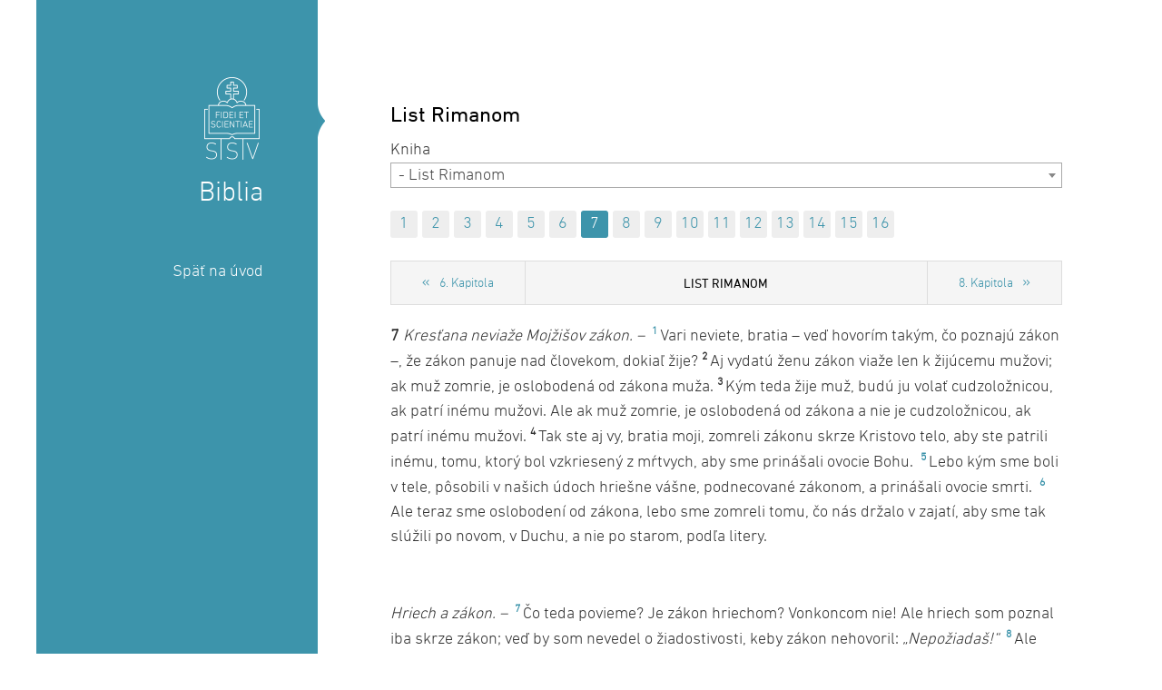

--- FILE ---
content_type: text/html; charset=windows-1250
request_url: http://biblia.ssv.sk/biblia/kniha/list-rimanom/kapitola/7.xhtml
body_size: 6121
content:
<!DOCTYPE html>
<!--[if IE 7 ]>    <html lang="sk" class="oldie ie7"> <![endif]-->
<!--[if IE 8 ]>    <html lang="sk" class="oldie ie8"> <![endif]-->
<!--[if IE 9 ]>    <html lang="sk" class="ie9"> <![endif]-->
<!--[if (gt IE 9)|!(IE)]><!--><html lang="sk" class="vznormal"><!--<![endif]-->
<head>
<meta http-equiv="X-UA-Compatible" content="IE=edge,chrome=1">
<meta name="viewport" content="width=device-width, initial-scale=1.0, maximum-scale=1.0, minimum-scale=1.0, user-scalable=no">
<meta name="apple-mobile-web-app-title" content="biblia.ssv.sk">
<link rel="icon" sizes="192x192" href="/Data/1919/UserFiles/site-icons/touch-icon-192x192.png">
<link rel="icon" sizes="128x128" href="/Data/1919/UserFiles/site-icons/touch-icon-128x128.png">
<link rel="apple-touch-icon-precomposed" sizes="180x180" href="/Data/1919/UserFiles/site-icons/apple-touch-icon-180x180-precomposed.png">
<link rel="apple-touch-icon-precomposed" sizes="152x152" href="/Data/1919/UserFiles/site-icons/apple-touch-icon-152x152-precomposed.png">
<link rel="apple-touch-icon-precomposed" sizes="144x144" href="/Data/1919/UserFiles/site-icons/apple-touch-icon-144x144-precomposed.png">
<link rel="apple-touch-icon-precomposed" sizes="120x120" href="/Data/1919/UserFiles/site-icons/apple-touch-icon-120x120-precomposed.png">
<link rel="apple-touch-icon-precomposed" sizes="114x114" href="/Data/1919/UserFiles/site-icons/apple-touch-icon-114x114-precomposed.png">
<link rel="apple-touch-icon-precomposed" sizes="76x76" href="/Data/1919/UserFiles/site-icons/apple-touch-icon-76x76-precomposed.png">
<link rel="apple-touch-icon-precomposed" sizes="72x72" href="/Data/1919/UserFiles/site-icons/apple-touch-icon-72x72-precomposed.png">
<link rel="apple-touch-icon-precomposed" sizes="57x57" href="/Data/1919/UserFiles/site-icons/apple-touch-icon-57x57-precomposed.png">
<link rel="apple-touch-icon-precomposed" href="/Data/1919/UserFiles/site-icons/apple-touch-icon-precomposed.png">

<meta name="application-name" content="biblia.ssv.sk"/>
<meta name="msapplication-TileColor" content="#FFFFFF">
<meta name="msapplication-TileImage" content="/Data/1919/UserFiles/site-icons/favicon-144.png">
<meta name="msapplication-square70x70logo" content="/Data/1919/UserFiles/site-icons/tile-tiny.png">
<meta name="msapplication-square150x150logo" content="/Data/1919/UserFiles/site-icons/tile-square.png">
<meta name="msapplication-wide310x150logo" content="/Data/1919/UserFiles/site-icons/tile-wide.png">
<meta name="msapplication-square310x310logo" content="/Data/1919/UserFiles/site-icons/tile-large.png">

		<meta charset="windows-1250" />
		<title>Spolok svätého Vojtecha - Biblia - List Rimanom</title>
		<meta name="keywords" content="," />
		<meta name="robots" content="index,follow" />
		<meta name="googlebot" content="index,follow" />
		<meta name="author" content="WEBYGROUP.sk - Tvorba webov a eshopov" />
		<meta name="generator" content="Unisite 8.20.0 #281025" />
		<meta property="og:type" content="website" />
		<meta property="og:title" content="Biblia" />
		<meta property="og:url" content="http://biblia.ssv.sk/biblia/kniha/list-rimanom/kapitola/7.xhtml" />
		<meta property="og:locale" content="sk_SK" />
		<meta property="og:site_name" content="Spolok svätého Vojtecha" />

		<link rel="stylesheet" type="text/css" href="/Data/2431/Cache/Css/site_3123ca5e.css" />
		<link rel="stylesheet" type="text/css" href="/SiteJay2.0/JScript/Fancybox3/jquery.fancybox.min.css" />
		<link rel="stylesheet" type="text/css" href="http://biblia.ssv.sk/SiteJay2.0/JScript/plugins/select2/select2.css" />

		<script type="text/javascript">
			(function(i,s,o,g,r,a,m) {
				i['GoogleAnalyticsObject']=r;

				i[r]=i[r]||function() {
					(i[r].q=i[r].q||[]).push(arguments)
				},
				i[r].l=1*new Date();
				a=s.createElement(o),m=s.getElementsByTagName(o)[0];

				a.async=1;
				a.src=g;
				m.parentNode.insertBefore(a,m)
			}) (window,document,'script','//www.google-analytics.com/analytics.js','gauni');

			gauni('create', 'UA-51597236-1', 'auto');

			

			gauni('send', 'pageview');
		</script>		<script src="/SiteJay2.0/jquery-3.7.1.min.js"></script>
		<script src="/SiteJay2.0/JScript/Fancybox3/jquery.fancybox.min.js"></script>
		<script src="/SiteJay2.0/JScript/jquery.mousewheel-3.0.6.pack.js"></script>
		<script src="/Data/2431/Cache/Script/common_5fecc569.js"></script>
		<script src="/Data/2431/Cache/Script/custom_435887d6.js"></script>
		<script src="http://biblia.ssv.sk/SiteJay2.0/JScript/plugins/select2/select2.min.js"></script>
		<script type="text/javascript">

		$(document).ready(function(){
			$('.select2-categories').select2();
			$('.ssv-bb-module .inbox a[href^=\'#\']').fancybox();
		})
		</script>

<link href='/Data/1919/UserFiles/MyFontsWebfontsKit.css' rel='stylesheet' type='text/css'>
<link href='//fonts.googleapis.com/css?family=Titillium+Web:400,700,400italic' rel='stylesheet' type='text/css'>
<link rel="stylesheet" type="text/css" href="http://biblia.ssv.sk/Data/2431/UserFiles/style_flat1.css">
<!--[if (gte IE 6)&(lte IE 8)]>
  <script type="text/javascript" src="http://biblia.ssv.sk/Data/2431/UserFiles/js/selectivizr-min.js"></script>
<![endif]--> 
<script src="http://biblia.ssv.sk/Data/2431/UserFiles/js/main.js"></script>
</head>
<body id="page44733" class="skin-main">
<!-- noindex start -->

<div id="container-main">	
	<div id="container-outer">				
		<div id="container">		
				<div id="left">		
					<header>
						<div id="header">
							<p id="logo"><a href="/"><img src="http://biblia.ssv.sk/Data/2431/UserFiles/images/logo.png" alt="Spolok svätého Vojtecha"></a></p>
							<p class="bib">Biblia</p>
						</div><!--  end header -->
					</header>
					<aside>
					</aside>
				</div><!--  end left -->
				<div id="content">
					<main>
						<div id="main-search">
<div id="sjm-s-vyhladavanie"></div>
</div>
						<!-- noindex end -->
						
							
							
							
							<div class="basic001">

<div class="title"><h1>List Rimanom</h1></div>


<div class="content">
<div id="sjm-d-86140"><div class="ssv-bb-module">
			<div class="select-box">
				<select onchange="location.href=this.options[this.selectedIndex].value" class="select2-categories"><option disabled="disabled">Starý zákon</option><option value="http://biblia.ssv.sk/biblia/kniha/genezis-prva-kniha-mojzisova/kapitola/1.xhtml">- Kniha Genezis - Prvá kniha Mojžišova</option><option value="http://biblia.ssv.sk/biblia/kniha/exodus-druha-kniha-mojzisova/kapitola/1.xhtml">- Kniha Exodus - Druhá kniha Mojžišova</option><option value="http://biblia.ssv.sk/biblia/kniha/levitikus-tretia-kniha-mojzisova/kapitola/1.xhtml">- Kniha Levitikus - Tretia kniha Mojžišova</option><option value="http://biblia.ssv.sk/biblia/kniha/kniha-numeri-stvrta-kniha-mojzisova/kapitola/1.xhtml">- Kniha Numeri - Štvrtá kniha Mojžišova</option><option value="http://biblia.ssv.sk/biblia/kniha/kniha-deuteronomium-piata-kniha-mojzisova/kapitola/1.xhtml">- Kniha Deuteronómium - Piata kniha Mojžišova</option><option value="http://biblia.ssv.sk/biblia/kniha/kniha-jozue/kapitola/1.xhtml">- Kniha Jozue</option><option value="http://biblia.ssv.sk/biblia/kniha/kniha-sudcov/kapitola/1.xhtml">- Kniha sudcov</option><option value="http://biblia.ssv.sk/biblia/kniha/kniha-rut/kapitola/1.xhtml">- Kniha Rút</option><option value="http://biblia.ssv.sk/biblia/kniha/prva-kniha-samuelova/kapitola/1.xhtml">- Prvá kniha Samuelova</option><option value="http://biblia.ssv.sk/biblia/kniha/druha-kniha-samuelova/kapitola/1.xhtml">- Druhá kniha Samuelova</option><option value="http://biblia.ssv.sk/biblia/kniha/prva-kniha-kralov/kapitola/1.xhtml">- Prvá kniha kráľov</option><option value="http://biblia.ssv.sk/biblia/kniha/druha-kniha-kralov/kapitola/1.xhtml">- Druhá kniha kráľov</option><option value="http://biblia.ssv.sk/biblia/kniha/prva-kniha-kronik/kapitola/1.xhtml">- Prvá kniha kroník</option><option value="http://biblia.ssv.sk/biblia/kniha/druha-kniha-kronik/kapitola/1.xhtml">- Druhá kniha kroník</option><option value="http://biblia.ssv.sk/biblia/kniha/kniha-ezdrasova/kapitola/1.xhtml">- Kniha Ezdrášova</option><option value="http://biblia.ssv.sk/biblia/kniha/kniha-nehemiasova/kapitola/1.xhtml">- Kniha Nehemiášova</option><option value="http://biblia.ssv.sk/biblia/kniha/kniha-tobias/kapitola/1.xhtml">- Kniha Tobiáš</option><option value="http://biblia.ssv.sk/biblia/kniha/kniha-judita/kapitola/1.xhtml">- Kniha Judita</option><option value="http://biblia.ssv.sk/biblia/kniha/kniha-ester/kapitola/1.xhtml">- Kniha Ester</option><option value="http://biblia.ssv.sk/biblia/kniha/kniha-job/kapitola/1.xhtml">- Kniha Jób</option><option value="http://biblia.ssv.sk/biblia/kniha/kniha-zalmov/kapitola/1.xhtml">- Kniha žalmov</option><option value="http://biblia.ssv.sk/biblia/kniha/kniha-prislovi/kapitola/1.xhtml">- Kniha prísloví</option><option value="http://biblia.ssv.sk/biblia/kniha/kniha-kazatel/kapitola/1.xhtml">- Kniha Kazateľ</option><option value="http://biblia.ssv.sk/biblia/kniha/piesen-piesni/kapitola/1.xhtml">- Pieseň piesní</option><option value="http://biblia.ssv.sk/biblia/kniha/kniha-mudrosti/kapitola/1.xhtml">- Kniha múdrosti</option><option value="http://biblia.ssv.sk/biblia/kniha/kniha-sirachovcova/kapitola/1.xhtml">- Kniha Sirachovcova</option><option value="http://biblia.ssv.sk/biblia/kniha/kniha-proroka-izaiasa/kapitola/1.xhtml">- Kniha proroka Izaiáša</option><option value="http://biblia.ssv.sk/biblia/kniha/kniha-proroka-jeremiasa/kapitola/1.xhtml">- Kniha proroka Jeremiáša</option><option value="http://biblia.ssv.sk/biblia/kniha/kniha-nareky/kapitola/1.xhtml">- Kniha Náreky</option><option value="http://biblia.ssv.sk/biblia/kniha/kniha-proroka-barucha/kapitola/1.xhtml">- Kniha proroka Barucha</option><option value="http://biblia.ssv.sk/biblia/kniha/kniha-proroka-ezechiela/kapitola/1.xhtml">- Kniha proroka Ezechiela</option><option value="http://biblia.ssv.sk/biblia/kniha/kniha-proroka-daniela/kapitola/1.xhtml">- Kniha proroka Daniela</option><option value="http://biblia.ssv.sk/biblia/kniha/kniha-proroka-ozeasa/kapitola/1.xhtml">- Kniha proroka Ozeáša</option><option value="http://biblia.ssv.sk/biblia/kniha/kniha-proroka-joela/kapitola/1.xhtml">- Kniha proroka Joela</option><option value="http://biblia.ssv.sk/biblia/kniha/kniha-proroka-amosa/kapitola/1.xhtml">- Kniha proroka Amosa</option><option value="http://biblia.ssv.sk/biblia/kniha/kniha-proroka-abdiasa/kapitola/1.xhtml">- Kniha proroka Abdiáša</option><option value="http://biblia.ssv.sk/biblia/kniha/kniha-proroka-jonasa/kapitola/1.xhtml">- Kniha proroka Jonáša</option><option value="http://biblia.ssv.sk/biblia/kniha/kniha-proroka-micheasa/kapitola/1.xhtml">- Kniha proroka Micheáša</option><option value="http://biblia.ssv.sk/biblia/kniha/kniha-proroka-nahuma/kapitola/1.xhtml">- Kniha proroka Nahuma</option><option value="http://biblia.ssv.sk/biblia/kniha/kniha-proroka-habakuka/kapitola/1.xhtml">- Kniha proroka Habakuka</option><option value="http://biblia.ssv.sk/biblia/kniha/kniha-proroka-sofoniasa/kapitola/1.xhtml">- Kniha proroka Sofoniáša</option><option value="http://biblia.ssv.sk/biblia/kniha/kniha-proroka-aggea/kapitola/1.xhtml">- Kniha proroka Aggea</option><option value="http://biblia.ssv.sk/biblia/kniha/kniha-proroka-zachariasa/kapitola/1.xhtml">- Kniha proroka Zachariáša</option><option value="http://biblia.ssv.sk/biblia/kniha/kniha-proroka-malachiasa/kapitola/1.xhtml">- Kniha proroka Malachiáša</option><option value="http://biblia.ssv.sk/biblia/kniha/prva-kniha-machabejcov/kapitola/1.xhtml">- Prvá kniha Machabejcov</option><option value="http://biblia.ssv.sk/biblia/kniha/druha-kniha-machabejcov/kapitola/1.xhtml">- Druhá kniha Machabejcov</option><option disabled="disabled">Nový zákon</option><option value="http://biblia.ssv.sk/biblia/kniha/evanjelium-podla-matusa/kapitola/1.xhtml">- Evanjelium podľa Matúša</option><option value="http://biblia.ssv.sk/biblia/kniha/evanjelium-podla-marka/kapitola/1.xhtml">- Evanjelium podľa Marka</option><option value="http://biblia.ssv.sk/biblia/kniha/evanjelium-podla-lukasa/kapitola/1.xhtml">- Evanjelium podľa Lukáša</option><option value="http://biblia.ssv.sk/biblia/kniha/evanjelium-podla-jana/kapitola/1.xhtml">- Evanjelium podľa Jána</option><option value="http://biblia.ssv.sk/biblia/kniha/skutky-apostolov/kapitola/1.xhtml">- Skutky apoštolov</option><option value="http://biblia.ssv.sk/biblia/kniha/list-rimanom/kapitola/1.xhtml" selected="selected">- List Rimanom</option><option value="http://biblia.ssv.sk/biblia/kniha/prvy-list-korintanom/kapitola/1.xhtml">- Prvý list Korinťanom</option><option value="http://biblia.ssv.sk/biblia/kniha/druhy-list-korintanom/kapitola/1.xhtml">- Druhý list Korinťanom</option><option value="http://biblia.ssv.sk/biblia/kniha/list-galatanom/kapitola/1.xhtml">- List Galaťanom </option><option value="http://biblia.ssv.sk/biblia/kniha/list-efezanom/kapitola/1.xhtml">- List Efezanom</option><option value="http://biblia.ssv.sk/biblia/kniha/list-filipanom/kapitola/1.xhtml">- List Filipanom</option><option value="http://biblia.ssv.sk/biblia/kniha/list-kolosanom/kapitola/1.xhtml">- List Kolosanom</option><option value="http://biblia.ssv.sk/biblia/kniha/prvy-list-soluncanom/kapitola/1.xhtml">- Prvý list Solúnčanom</option><option value="http://biblia.ssv.sk/biblia/kniha/druhy-list-soluncanom/kapitola/1.xhtml">- Druhý list Solúnčanom</option><option value="http://biblia.ssv.sk/biblia/kniha/prvy-list-timotejovi/kapitola/1.xhtml">- Prvý list Timotejovi</option><option value="http://biblia.ssv.sk/biblia/kniha/druhy-list-timotejovi/kapitola/1.xhtml">- Druhý list Timotejovi</option><option value="http://biblia.ssv.sk/biblia/kniha/list-titovi/kapitola/1.xhtml">- List Títovi</option><option value="http://biblia.ssv.sk/biblia/kniha/list-filemonovi/kapitola/1.xhtml">- List Filemonovi</option><option value="http://biblia.ssv.sk/biblia/kniha/list-hebrejom/kapitola/1.xhtml">- List Hebrejom</option><option value="http://biblia.ssv.sk/biblia/kniha/jakubov-list/kapitola/1.xhtml">- Jakubov list</option><option value="http://biblia.ssv.sk/biblia/kniha/prvy-petrov-list/kapitola/1.xhtml">- Prvý Petrov list</option><option value="http://biblia.ssv.sk/biblia/kniha/druhy-petrov-list/kapitola/1.xhtml">- Druhý Petrov list</option><option value="http://biblia.ssv.sk/biblia/kniha/prvy-janov-list/kapitola/1.xhtml">- Prvý Jánov list</option><option value="http://biblia.ssv.sk/biblia/kniha/druhy-janov-list/kapitola/1.xhtml">- Druhý Jánov list</option><option value="http://biblia.ssv.sk/biblia/kniha/treti-janov-list/kapitola/1.xhtml">- Tretí Jánov list</option><option value="http://biblia.ssv.sk/biblia/kniha/judov-list/kapitola/1.xhtml">- Júdov list</option><option value="http://biblia.ssv.sk/biblia/kniha/zjavenie-apostola-jana-apokalypsa/kapitola/1.xhtml">- Zjavenie apoštola Jána (Apokalypsa)</option></select>
			</div><ul class="capitols" id="ct"><li><a href="http://biblia.ssv.sk/biblia/kniha/list-rimanom/kapitola/1.xhtml#ct">1</a></li><li><a href="http://biblia.ssv.sk/biblia/kniha/list-rimanom/kapitola/2.xhtml#ct">2</a></li><li><a href="http://biblia.ssv.sk/biblia/kniha/list-rimanom/kapitola/3.xhtml#ct">3</a></li><li><a href="http://biblia.ssv.sk/biblia/kniha/list-rimanom/kapitola/4.xhtml#ct">4</a></li><li><a href="http://biblia.ssv.sk/biblia/kniha/list-rimanom/kapitola/5.xhtml#ct">5</a></li><li><a href="http://biblia.ssv.sk/biblia/kniha/list-rimanom/kapitola/6.xhtml#ct">6</a></li><li><a href="http://biblia.ssv.sk/biblia/kniha/list-rimanom/kapitola/7.xhtml#ct" class="selected">7</a></li><li><a href="http://biblia.ssv.sk/biblia/kniha/list-rimanom/kapitola/8.xhtml#ct">8</a></li><li><a href="http://biblia.ssv.sk/biblia/kniha/list-rimanom/kapitola/9.xhtml#ct">9</a></li><li><a href="http://biblia.ssv.sk/biblia/kniha/list-rimanom/kapitola/10.xhtml#ct">10</a></li><li><a href="http://biblia.ssv.sk/biblia/kniha/list-rimanom/kapitola/11.xhtml#ct">11</a></li><li><a href="http://biblia.ssv.sk/biblia/kniha/list-rimanom/kapitola/12.xhtml#ct">12</a></li><li><a href="http://biblia.ssv.sk/biblia/kniha/list-rimanom/kapitola/13.xhtml#ct">13</a></li><li><a href="http://biblia.ssv.sk/biblia/kniha/list-rimanom/kapitola/14.xhtml#ct">14</a></li><li><a href="http://biblia.ssv.sk/biblia/kniha/list-rimanom/kapitola/15.xhtml#ct">15</a></li><li><a href="http://biblia.ssv.sk/biblia/kniha/list-rimanom/kapitola/16.xhtml#ct">16</a></li></ul>
					<div class="wrapper">
						<div class="top-line">
							<a href="http://biblia.ssv.sk/biblia/kniha/list-rimanom/kapitola/6.xhtml#ct" class="prev">6. Kapitola</a>
							<h2 class="head-title">List Rimanom</h2>
							<a href="http://biblia.ssv.sk/biblia/kniha/list-rimanom/kapitola/8.xhtml#ct" class="next">8. Kapitola</a>
						</div><div class="inbox"><p><strong>7 </strong><em>Kresťana neviaže Mojžišov zákon. – </em>&nbsp;<sup><a href="#v1">1</a> </sup>Vari neviete, bratia – veď hovorím takým, čo poznajú zákon –, že zákon panuje nad človekom, dokiaľ žije? <sup>2 </sup>Aj vydatú ženu zákon viaže len k žijúcemu mužovi; ak muž zomrie, je oslobodená od zákona muža. <sup>3 </sup>Kým teda žije muž, budú ju volať cudzoložnicou, ak patrí inému mužovi. Ale ak muž zomrie, je oslobodená od zákona a nie je cudzoložnicou, ak patrí inému mužovi. <sup>4 </sup>Tak ste aj vy, bratia moji, zomreli zákonu skrze Kristovo telo, aby ste patrili inému, tomu, ktorý bol vzkriesený z mŕtvych, aby sme prinášali ovocie Bohu. &nbsp;<sup><a href="#v5">5</a> </sup>Lebo kým sme boli v tele, pôsobili v našich údoch hriešne vášne, podnecované zákonom, a prinášali ovocie smrti. &nbsp;<sup><a href="#v6">6</a> </sup>Ale teraz sme oslobodení od zákona, lebo sme zomreli tomu, čo nás držalo v zajatí, aby sme tak slúžili po novom, v Duchu, a nie po starom, podľa litery.</p>

<p>&nbsp;</p>

<p><em>Hriech a zákon. – </em>&nbsp;<sup><a href="#v7">7</a> </sup>Čo teda povieme? Je zákon hriechom? Vonkoncom nie! Ale hriech som poznal iba skrze zákon; veď by som nevedel o žiadostivosti, keby zákon nehovoril: <em>„Nepožiadaš!“ </em>&nbsp;<sup><a href="#v8">8</a> </sup>Ale hriech, keď sa mu naskytla príležitosť, skrze prikázanie vzbudil vo mne všetku žiadostivosť; lebo bez zákona bol hriech mŕtvy. <a href="#v9">&nbsp;</a><sup><a href="#v9">9</a> </sup>Ja som kedysi žil bez zákona, ale keď prišlo prikázanie, hriech ožil <sup>10 </sup>a ja som zomrel; i ukázalo sa, že to prikázanie, ktoré bolo pre život, bolo mi na smrť. <sup>11 </sup>Lebo hriech, keď sa mu naskytla príležitosť, skrze prikázanie ma zviedol, a tým zabil. <sup>12 </sup>Tak teda zákon je svätý, aj prikázanie je sväté, spravodlivé a dobré. &nbsp;<a href="#v13"><sup>13 </sup></a>Teda to dobré stalo sa mi smrťou? Vonkoncom nie! Ale hriech, aby sa ukázal ako hriech, spôsobil mi prostredníctvom toho dobrého smrť, aby sa tak hriech skrze prikázanie ukázal nadmieru hriešnym.</p>

<p>&nbsp;</p>

<p><em>Vnútorný boj. – </em>&nbsp;<sup><a href="#v14">14</a> </sup>Vieme, že zákon je duchovný, ale ja som telesný, zapredaný hriechu. &nbsp;<sup><a href="#v15">15</a> </sup>Ani nechápem, čo robím, lebo nerobím to, čo chcem, ale robím to, čo nenávidím. <sup>16 </sup>No ak robím to, čo nechcem, priznávam zákonu, že je dobrý. <sup>17 </sup>Potom to však už nerobím ja, ale hriech, ktorý vo mne sídli. <sup>18 </sup>Viem totiž, že vo mne, to jest v mojom tele, nesídli dobro; lebo chcieť dobro, to mi je blízko, ale robiť dobro nie. <sup>19 </sup>Veď nerobím dobro, ktoré chcem, ale robím zlo, ktoré nechcem. <sup>20 </sup>No ak robím to, čo nechcem, už to nerobím ja, ale hriech, ktorý vo mne sídli. <sup>21 </sup>Badám teda taký zákon, že keď chcem robiť dobro, je mi blízko zlo. <sup>22 </sup>Podľa vnútorného človeka s radosťou súhlasím s Božím zákonom; <sup>23 </sup>ale vo svojich údoch pozorujem iný zákon, ktorý odporuje zákonu mojej mysle a robí ma zajatcom zákona hriechu, ktorý je v mojich údoch.</p>

<p>&nbsp;<sup><a href="#v24">24</a> </sup>Ja nešťastný človek! Kto ma vyslobodí z tohto tela smrti? <sup>25 </sup>Ale nech je Bohu vďaka skrze Ježiša Krista, nášho Pána! Ja sám teda mysľou slúžim Božiemu zákonu a telom zákonu hriechu.</p>

<p>&nbsp;</p>

<div>&nbsp;</div>
</div><div class="faqs"><div id="v1"><div class="faq">1 – 4. Na príklade o manželstve ukazuje, že pokrstení už nie sú podriadení Mojžišovmu zákonu: Keď žene umrie muž, stane sa slobodnou od manželského zväzku a môže sa vydať za iného a žiť preňho. Tak aj pokrstení, ktorí tajomne zomreli v krste s Kristom, stali sa slobodnými od záväzkov predošlého Zákona a majú žiť so vzkrieseným Kristom a preňho.</div></div><div id="v5"><div class="faq">5. „Kým sme boli v tele“, t. j. v stave starého človeka, zaťaženého prvotným hriechom, čiže telesní. Hriešne vášne vyvolával Zákon v tom zmysle, že svojimi mnohými príkazmi a zákazmi stával sa príležitosťou alebo podnetom na hriech, nakoľko človek skôr sa kloní k zakázaným veciam. „Ovocie smrti“, t. j. skutky, za ktoré je odplatou večná smrť.</div></div><div id="v6"><div class="faq">6. „Po novom, v Duchu“, t. j. v stave milosti Ducha Svätého. „Nie po starom, podľa litery“, t. j. v onom starom stave, keď ste boli pod Zákonom.</div></div><div id="v7"><div class="faq">7 n. Porov. Ex 20, 17. Mojžišov zákon sám osebe je dobrý, ale vlastne on priniesol presné poznanie toho, čo je zlé, zakázané, a pritom neposkytoval človeku potrebné milosti. Kde ho nebolo, svedomie človeka bolo slobodnejšie. Napríklad vnútorné hriechy žiadostivosti by sa nebrali tak vážne, keby Božie prikázanie výslovne nehovorilo: „Nepožiadaš!“</div></div><div id="v8"><div class="faq">8. Pavol opisuje dramatický vnútorný rozpor, ktorý človek skusuje sám v sebe.</div></div><div id="v9"><div class="faq">9. „Ja“ je podľa všetkého štylistickou figúrou a znamená: my ľudia.</div></div><div id="v13"><div class="faq">13. Zákon bol daný Bohom pre dobro človeka, a preto je dobrý a svätý. Sám teda priamo nepôsobí duchovnú smrť. Ale robí to v človeku zdedená náklonnosť na hriech. Tá zneužíva dobré prikázanie a privádza na človeka duchovnú smrť. Boh to dopustil, aby ľudia tým túžobnejšie očakávali Vykupiteľa.</div></div><div id="v14"><div class="faq">14. Zákon je duchovný pre svoj pôvod, ako aj preto, že chce človeku mravné dobro. „Ja som telesný“, t. j. človek, ktorého ešte nepretvorila Kristova milosť.</div></div><div id="v15"><div class="faq">15 n. Človek je následkom dedičného hriechu tragicky rozorvaný, dá sa zvábiť zlej žiadostivosti (= zákon hriechu), ktorá je v nás zakorenená, hoci na druhej strane súhlasí s Božím zákonom a má v ňom zaľúbenie. Je to pravda, ktorú aj pohanský básnik dobre vycítil, keď povedal: „Vidím, čo je dobré, aj to schvaľujem, ale robím predsa to, čo je horšie…“ (Ovídius). To, pravda, neznamená, že by sme neboli zodpovední za svoje hriechy. Apoštol tu chce len ukázať, v akom úbohom stave je hriešnik. Ako Pavol hovorí ďalej, kresťan posilňovaný Božou milosťou môže ovládať a premáhať zlú žiadostivosť.</div></div><div id="v24"><div class="faq">24 – 25. Z tohto biedneho stavu vyráža výkrik skoro zúfalý. A potom ako blesk vnáša svetlo do tragédie ľudskej bytosti slovo o Bohu, ktorý skrze Ježiša Krista vykupuje človeka.</div></div></div>
							<div class="bottom-line">
							<a href="http://biblia.ssv.sk/biblia/kniha/list-rimanom/kapitola/6.xhtml#ct" class="prev">6. Kapitola</a>
							<span class="head-title">List Rimanom</span>
							<a href="http://biblia.ssv.sk/biblia/kniha/list-rimanom/kapitola/8.xhtml#ct" class="next">8. Kapitola</a>
						</div>
					</div></div></div>
</div>	
</div>

						
						<!-- noindex start -->
					</main>
				</div><!--  end content -->				
				<div class="clear"></div>				
		</div><!--  end container -->
	</div>	
</div><!--  end outer -->

<div id="sjm-sjam_adminpanel"></div>


<!-- noindex end -->
</body>
</html>

--- FILE ---
content_type: text/css;charset=utf-8
request_url: http://biblia.ssv.sk/Data/1919/UserFiles/MyFontsWebfontsKit.css
body_size: 823
content:
/**
 * @license
 * MyFonts Webfont Build ID 2936200, 2014-12-09T07:39:24-0500
 * 
 * The fonts listed in this notice are subject to the End User License
 * Agreement(s) entered into by the website owner. All other parties are 
 * explicitly restricted from using the Licensed Webfonts(s).
 * 
 * You may obtain a valid license at the URLs below.
 * 
 * Webfont: DINNextLTPro-Light by Linotype
 * URL: http://www.myfonts.com/fonts/linotype/din-next/pro-light/
 * Copyright: Copyright &#x00A9; 2008 - 2009 Linotype GmbH, www.linotype.com. All rights reserved. This font software may not be reproduced, modified, disclosed or transferred without the express written approval of Linotype GmbH.
 * Licensed pageviews: 250,000
 * 
 * Webfont: DINNextLTPro-LightItalic by Linotype
 * URL: http://www.myfonts.com/fonts/linotype/din-next/pro-light-italic/
 * Copyright: Copyright &#x00A9; 2008 - 2009 Linotype GmbH, www.linotype.com. All rights reserved. This font software may not be reproduced, modified, disclosed or transferred without the express written approval of Linotype GmbH.
 * Licensed pageviews: 500,000
 * 
 * Webfont: DINNextLTPro-Medium by Linotype
 * URL: http://www.myfonts.com/fonts/linotype/din-next/pro-medium/
 * Copyright: Copyright &#x00A9; 2010 Linotype GmbH, www.linotype.com. All rights reserved. This font software may not be reproduced, modified, disclosed or transferred without the express written approval of Linotype GmbH.
 * Licensed pageviews: 250,000
 * 
 * Webfont: DINNextLTPro-Regular by Linotype
 * URL: http://www.myfonts.com/fonts/linotype/din-next/pro-regular/
 * Copyright: Copyright &#x00A9; 2010 Linotype GmbH, www.linotype.com. All rights reserved. This font software may not be reproduced, modified, disclosed or transferred without the express written approval of Linotype GmbH.
 * Licensed pageviews: 250,000
 * 
 * 
 * License: http://www.myfonts.com/viewlicense?type=web&buildid=2936200
 * 
 * © 2014 MyFonts Inc
*/


/* @import must be at top of file, otherwise CSS will not work */
@import url("//hello.myfonts.net/count/2ccd88");

  
@font-face {font-family: 'DINNextLTPro-Light';src: url('webfonts/2CCD88_0_0.eot');src: url('webfonts/2CCD88_0_0.eot?#iefix') format('embedded-opentype'),url('webfonts/2CCD88_0_0.woff2') format('woff2'),url('webfonts/2CCD88_0_0.woff') format('woff'),url('webfonts/2CCD88_0_0.ttf') format('truetype');}
 
  
@font-face {font-family: 'DINNextLTPro-LightItalic';src: url('webfonts/2CCD88_1_0.eot');src: url('webfonts/2CCD88_1_0.eot?#iefix') format('embedded-opentype'),url('webfonts/2CCD88_1_0.woff2') format('woff2'),url('webfonts/2CCD88_1_0.woff') format('woff'),url('webfonts/2CCD88_1_0.ttf') format('truetype');}
 
  
@font-face {font-family: 'DINNextLTPro-Medium';src: url('webfonts/2CCD88_2_0.eot');src: url('webfonts/2CCD88_2_0.eot?#iefix') format('embedded-opentype'),url('webfonts/2CCD88_2_0.woff2') format('woff2'),url('webfonts/2CCD88_2_0.woff') format('woff'),url('webfonts/2CCD88_2_0.ttf') format('truetype');}
 
  
@font-face {font-family: 'DINNextLTPro-Regular';src: url('webfonts/2CCD88_3_0.eot');src: url('webfonts/2CCD88_3_0.eot?#iefix') format('embedded-opentype'),url('webfonts/2CCD88_3_0.woff2') format('woff2'),url('webfonts/2CCD88_3_0.woff') format('woff'),url('webfonts/2CCD88_3_0.ttf') format('truetype');}
 

--- FILE ---
content_type: text/javascript
request_url: http://biblia.ssv.sk/Data/2431/Cache/Script/custom_435887d6.js
body_size: 142
content:
$(document).ready(function(){

if($('.categories').length==0){
$('aside').prepend('<a href="/" class="tohome">Späť na úvod</a>');
}

});

--- FILE ---
content_type: text/plain
request_url: https://www.google-analytics.com/j/collect?v=1&_v=j102&a=848678026&t=pageview&_s=1&dl=http%3A%2F%2Fbiblia.ssv.sk%2Fbiblia%2Fkniha%2Flist-rimanom%2Fkapitola%2F7.xhtml&ul=en-us%40posix&dt=Spolok%20sv%C3%A4t%C3%A9ho%20Vojtecha%20-%20Biblia%20-%20List%20Rimanom&sr=1280x720&vp=1280x720&_u=IEBAAEABCAAAACAAI~&jid=775537878&gjid=2058194123&cid=250638876.1769416023&tid=UA-51597236-1&_gid=2030377436.1769416023&_r=1&_slc=1&z=445152318
body_size: -284
content:
2,cG-PPNL2C1ZYN